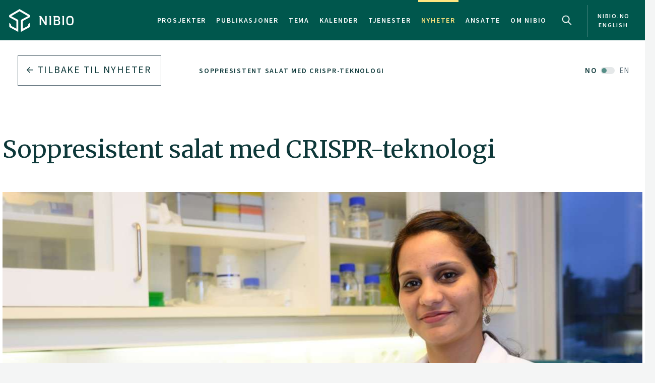

--- FILE ---
content_type: text/html
request_url: https://nibio.no/nyheter/soppresistent-salat-med-crispr-teknologi
body_size: 10563
content:
<!DOCTYPE html>

<html class="no-js" lang="no">

<head><!-- Google Tag Manager -->
<!-- <script>(function(w,d,s,l,i){w[l]=w[l]||[];w[l].push(

{'gtm.start': new Date().getTime(),event:'gtm.js'}
);var f=d.getElementsByTagName(s)[0],
j=d.createElement(s),dl=l!='dataLayer'?'&l='+l:'';j.async=true;j.src=
'https://www.googletagmanager.com/gtm.js?id='+i+dl;f.parentNode.insertBefore(j,f);
})(window,document,'script','dataLayer','GTM-M2BQN2S');</script> -->
<!-- End Google Tag Manager -->

<!-- Matomo -->
<!-- <script>
  var _paq = window._paq = window._paq || [];
  /* tracker methods like "setCustomDimension" should be called before "trackPageView" */
  _paq.push(['trackPageView']);
  _paq.push(['enableLinkTracking']);
  (function() {
    var u="https://nibio.matomo.cloud/";
    _paq.push(['setTrackerUrl', u+'matomo.php']);
    _paq.push(['setSiteId', '1']);
    _paq.push(['enableHeartBeatTimer']);
    var d=document, g=d.createElement('script'), s=d.getElementsByTagName('script')[0];
    g.async=true; g.src='//cdn.matomo.cloud/nibio.matomo.cloud/matomo.js'; s.parentNode.insertBefore(g,s);
  })();
</script> -->
<!-- End Matomo Code -->

<script>
    if (!window.location.pathname.startsWith('/admin')) {
        var script = document.createElement('script');
        script.id = 'Cookiebot';
        script.src = 'https://consent.cookiebot.com/uc.js';
        script.setAttribute('data-cbid', 'ef35f0ec-8e7d-46c2-942b-ec4e8c40e65c');
        script.setAttribute('data-blockingmode', 'auto');
        script.type = 'text/javascript';
        document.head.appendChild(script);
    }
</script>

<script data-cookieconsent="ignore"> 
  window.dataLayer = window.dataLayer || [];
  function gtag() {
    dataLayer.push(arguments);
  }
  gtag("consent", "default", {
    ad_personalization: "denied",
    ad_storage: "denied",
    ad_user_data: "denied",
    analytics_storage: "denied",
    functionality_storage: "denied",
    personalization_storage: "denied",
    security_storage: "granted",
    wait_for_update: 500,
  });
  gtag("set", "ads_data_redaction", true);
  gtag("set", "url_passthrough", false); 
</script>

<!-- Matomo new -->
<script data-cookieconsent="ignore">
  var waitForTrackerCount = 0;
  function matomoWaitForTracker() {
    console.log('matomoWaitForTracker start');
    if (typeof _paq === 'undefined' || typeof Cookiebot === 'undefined') {
      if (waitForTrackerCount < 40) {
        setTimeout(matomoWaitForTracker, 250);
        waitForTrackerCount++;
        return;
      }
    } else {
      window.addEventListener('CookiebotOnAccept', function (e) {
        console.log('consentSet accept');
        consentSet();
      });
      window.addEventListener('CookiebotOnDecline', function (e) {
        console.log('consentSet decline');
        consentSet();
      })
    }
  }

  function consentSet() {
    if (Cookiebot.consent.statistics) {
      _paq.push(['rememberCookieConsentGiven']);
      _paq.push(['setConsentGiven']);
    } else {
      _paq.push(['forgetCookieConsentGiven']);
      _paq.push(['deleteCookies']);
    }
  }

  matomoWaitForTracker();

  // Hide Marketing and Preferences categories, "Statistics" only used
  window.addEventListener('CookiebotOnDialogDisplay', e => {
    const detailCategories = ['Preference', 'Advertising', 'Unclassified'],
      toggleCategories = ['Marketing', 'Preferences'];
    detailCategories.forEach(e => {
      if (CookieConsentDialog[`cookieTable${e}Count`] === 0)
        document.getElementById(
          `CybotCookiebotDialogDetailBodyContentCookieContainer${e}Card`
        ).parentNode.style.display = 'none';
    });
    for (let i = 0; i < 3; i++)
      if (CookieConsentDialog[`cookieTable${detailCategories[i]}Count`] === 0)
        document.querySelector(
          `label[for=CybotCookiebotDialogBodyLevelButton${toggleCategories[i]}]`
        ).parentNode.style.display = 'none';
  }, !1);

  function IPtoNum(ip){
    return Number(
      ip.split(".")
        .map(d => ("000"+d).substr(-3) )
        .join("")
    );
  }

  async function getCloudflareJSON(){
    let data = await fetch('https://www.cloudflare.com/cdn-cgi/trace').then(res=>res.text())
    let arr = data.replace(/[\r\n]+/g, '","').replace(/\=+/g, '":"');
        arr ='{"' + arr.slice(0, arr.lastIndexOf('","')) + '"}';
    const jsondata = JSON.parse(arr);
    return jsondata;
  }

  getCloudflareJSON().catch(() => {
    var _paq = window._paq = window._paq || [];
    _paq.push(['trackPageView']);
    _paq.push(['enableLinkTracking']);
    (function() {
      var u="https://nibio.matomo.cloud/";
      _paq.push(['setTrackerUrl', u+'matomo.php']);
      _paq.push(['setSiteId', '1']);
      _paq.push(['enableHeartBeatTimer']);
      var d=document, g=d.createElement('script'), s=d.getElementsByTagName('script')[0];
      g.async=true; g.src='//cdn.matomo.cloud/nibio.matomo.cloud/matomo.js'; s.parentNode.insertBefore(g,s);
    })();
  })

  getCloudflareJSON().then((jsondata) => {
    //console.log(jsondata);
    var matomoStatus = matomoStatus || 'undefined';

    const ranges = [
      ['158.38.1.159', '158.38.1.192'],
      ['128.39.98.0', '128.39.98.255'],
      ['10.100.1.1', '10.100.254.254'],
      ['128.39.98.1', '128.39.99.254']
    ];

    const ip = jsondata.ip;
    const inRange = ranges.some(
      ([min,max]) => IPtoNum(min) < IPtoNum(ip) && IPtoNum(max) > IPtoNum(ip)
    );
    matomoStatus = inRange ? 'internal' : 'external';
    //console.log(matomoStatus);

    // var url = window.location.hostname;
    // var siteID = url === 'nibio.no' ? '1' : '7';

    setTimeout(() => {
      console.log('matomoStatus start');
      var _paq = window._paq = window._paq || [];
      _paq.push(['setCustomDimension', customDimensionId = 1, customDimensionValue = matomoStatus]);
      _paq.push(['requireCookieConsent']);
      _paq.push(['trackPageView']);
      _paq.push(['enableLinkTracking']);
      (function() {
        var u="https://nibio.matomo.cloud/";
        _paq.push(['setTrackerUrl', u+'matomo.php']);
        _paq.push(['setSiteId', '1']);
        _paq.push(['enableHeartBeatTimer']);
        var d=document, g=d.createElement('script'), s=d.getElementsByTagName('script')[0];
        g.async=true; g.src='//cdn.matomo.cloud/nibio.matomo.cloud/matomo.js'; s.parentNode.insertBefore(g,s);
      })();
    }, 100);
  })  

  //document.addEventListener('DOMContentLoaded', consentSet);
  document.addEventListener('DOMContentLoaded', matomoWaitForTracker);

  document.addEventListener("CookiebotOnConsentReady", function() {
    if (Cookiebot.consents.given.statistics) {
      // Load Matomo or other analytics
      console.log("User accepted statistics consent");
    } else {
      // Load alternative, or log basic events, or do nothing
      console.log("User declined statistics consent");
    }
  });
  
</script>
<!-- End Matomo Code --><!--[if IE]><meta http-equiv="X-UA-Compatible" content="IE=11"/><![endif]-->
<meta charset="utf-8" />
<meta name="description" content="Råtesopp kan gi store problemer i salatåkeren med ødelagte avlinger og økonomisk tap. Nå vil forskere ved NIBIO bruke genredigeringsteknologien CRISPR for å utvikle soppresistent isbergsalat." />
<meta name="viewport" content="width=device-width,initial-scale=1" />
<title>Soppresistent salat med CRISPR-teknologi - Nibio</title>
<link
  rel="apple-touch-icon"
  sizes="180x180"
  href="/_/asset/com.norsedigital.nibio:0000019bbc7efeb0/apple-touch-icon.png"
/>
<link
  rel="icon"
  type="image/png"
  href="/_/asset/com.norsedigital.nibio:0000019bbc7efeb0/favicon-32x32.png"
  sizes="32x32"
/>
<link
  rel="icon"
  type="image/png"
  href="/_/asset/com.norsedigital.nibio:0000019bbc7efeb0/favicon-16x16.png"
  sizes="16x16"
/>
<link
  rel="manifest"
  href="/_/asset/com.norsedigital.nibio:0000019bbc7efeb0/manifest.json"
/>
<link
  rel="mask-icon"
  href="/_/asset/com.norsedigital.nibio:0000019bbc7efeb0/safari-pinned-tab.svg"
  color="#5bbad5"
/>
<link
  rel="shortcut icon"
  href="/_/asset/com.norsedigital.nibio:0000019bbc7efeb0/favicon.ico"
/>
<meta name="theme-color" content="#ffffff" />
<meta
  name="google-site-verification"
  content="KhACqHw1ZCS9Mbpig8UvXUnACYyniy5VvGMA27NJQhU"
/>

<!-- Open Graph data -->
<meta property="og:title" content="Soppresistent salat med CRISPR-teknologi - Nibio" />
<meta property="og:type" content="article" />
<meta
  property="og:url" content="https://nibio.no/nyheter/soppresistent-salat-med-crispr-teknologi"
/>
<meta property="og:image" content="https://nibio.no/nyheter/soppresistent-salat-med-crispr-teknologi/_/image/de8373a4-d8ad-4064-8f4a-df048510ea1f:9c23adf380765d8bf501093b3e0bfa3724fad436/block-512-512/erfl-20181129-150415.jpg?quality=60" />
<meta property="og:description" content="Råtesopp kan gi store problemer i salatåkeren med ødelagte avlinger og økonomisk tap. Nå vil forskere ved NIBIO bruke genredigeringsteknologien CRISPR for å utvikle soppresistent isbergsalat." />
<meta property="og:site_name" content="Nibio" />
<meta property="og:image:width" content="512" />
<meta property="og:image:height" content="512" />

<!-- Place favicon.ico in the root directory -->

<link
  href="//fonts.googleapis.com/css?family=Merriweather:300,400,400i,700|Source+Sans+Pro:300,300i,400,400i,600,600i,700,700i"
  rel="stylesheet"
/>
<link
  rel="stylesheet"
  href="/_/asset/com.norsedigital.nibio:0000019bbc7efeb0/styles/main.css"
/>

<script type="text/javascript">
  var userip = "18.222.253.201";
  var re = /(46\.249\.232\.8(?!.))|(62\.50\.173\.106)|(77\.106\.175\.179)|(79\.135\.25\.5(?!.))|(79\.161\.49\.18(?!.))|(80\.89\.41\.154)|(80\.232\.108\.2(?!.))|(82\.147\.34\.194)|(84\.205\.40\.229)|(185\.3\.3\.214)|(193\.213\.35\.215)|(158\.37\.160\.178)|(158\.36\.141\.83(?!.))|(128\.39\.47\.46(?!.))|(217\.144\.240\.(109|110))|(88\.84\.191\.23[3-8])|(128\.39\.((5[8-9])|(9[8-9]))\.(([1][0-9][0-9])|([2][0-4][0-9])|([2][5][0-5])|([1-9][0-9])|([1-9])))|(128\.39\.184\.(([0-1][0-9][0-9])|([2][0-5][0-4])|([1-9][0-9])(?![0-9])|([1-9])(?![0-9])))|(128\.39\.97\.((([1][0-1][0-9])|([1][0-2][0-6])|([1][2][9])|([1][3-4][0-9])|([1][5][0-8])|([1-9][0-9])(?![0-9])|([1-9])(?![0-9]))))|(158\.38\.1\.(([1][6][1-9])|([1][7-8][0-9])|([1][9][0])))|(192\.168\..{1,3}\..{1,3})|(10\..{1,3}\..{1,3}\..{1,3})|(172\.[123][0-9]\..{1,3}\..{1,3})|(127\.0\.0\.1)$/;
  if (userip && re.test(userip) && ( !location.search || (location.search && location.search.indexOf('locationfilter') == -1) ) ) {
    var hash = location.hash ? location.hash : '';
    window.history.replaceState(null, null, location.pathname+(location.search ? location.search+'&':'?')+'locationfilter=true'+(location.hash ? location.hash : ''));
  }
</script>

<script
  src="/_/asset/com.norsedigital.nibio:0000019bbc7efeb0/scripts/vendor/modernizr.js"
></script>
<link rel="alternate" type="application/rss+xml" title="Nibio RSS" href="https://nibio.no/utils/nibio-rss" /></head>

<body class="news single-news"><!-- Google Tag Manager (noscript) -->
<!-- <noscript><iframe aria-hidden="true" src="https://www.googletagmanager.com/ns.html?id=GTM-M2BQN2S"
height="0" width="0" style="display:none;visibility:hidden"></iframe></noscript> -->
<!-- End Google Tag Manager (noscript) -->
    <!-- Global header -->
<header>
  <a href="#content" class="skip-navigation">Hopp til hovedinnholdet</a>
  <nav class="navbar navbar-default sticky-scroller master-nav" id="master-nav">
    <div class="container">
      <!-- Brand and toggle get grouped for better mobile display -->
      <div class="navbar-header">
        <a class="navbar-brand" href="/">
            <img src="/_/asset/com.norsedigital.nibio:0000019bbc7efeb0/images/nibio-logo-neg.png" alt="NIBIO Logo" />
        </a>
        <a href="/en"
          class="hidden-xs hidden-lg english btn btn-default">En </a>
        <!-- <button type="button" class="btn btn-default search-toggle hidden-sm hidden-md hidden-lg" data-toggle="collapse"
          data-target="#search-nav" aria-expanded="false">
          <img src="#" data-th-src="${portal.assetUrl({'_path=images/magnifying-glass.png'})}" alt="Search" />
        </button> -->
        <button type="button" class="navbar-toggle collapsed" data-toggle="collapse" data-target="#master-nav-collapse"
          aria-expanded="false">
          <span class="sr-only">Toggle navigation</span>
          <span class="icon-bar"></span>
          <span class="icon-bar"></span>
          <span class="icon-bar"></span><!-- MENY -->
        </button>
        <button type="button" class="search-new__toggle toggle-mobile"
          data-toggle="collapse"
          data-target="#search-nav" aria-expanded="false">
          Search
        </button>
        <!-- <a href="#content" class="skip-navigation">Hopp til hovedinnholdet</a> -->
      </div>
      <!-- Collect the nav links, forms, and other content for toggling -->
      <div class="collapse navbar-collapse no-transition" id="master-nav-collapse">
        <ul class="nav navbar-nav navbar-right">
          <li>
            <a href="/prosjekter">Prosjekter</a>
            <div class="marker">
              <span></span>
            </div>
          </li>
          <li>
            <a href="/publikasjoner">Publikasjoner</a>
            <div class="marker">
              <span></span>
            </div>
          </li>
          <li>
            <a href="/tema">Tema</a>
            <div class="marker">
              <span></span>
            </div>
          </li>
          <li>
            <a href="/kalender">Kalender</a>
            <div class="marker">
              <span></span>
            </div>
          </li>
          <li>
            <a href="/tjenester">Tjenester</a>
            <div class="marker">
              <span></span>
            </div>
          </li>
          <li class="active">
            <a href="/nyheter">Nyheter</a>
            <div class="marker">
              <span></span>
            </div>
          </li>
          <li>
            <a href="/ansatte">Ansatte</a>
            <div class="marker">
              <span></span>
            </div>
          </li>
          <li>
            <a href="/om-nibio">Om NIBIO</a>
            <div class="marker">
              <span></span>
            </div>
          </li>
          <li>
            <button type="button" class="search-new__toggle"
              data-toggle="collapse"
              data-target="#search-nav" aria-expanded="false">
              Search
            </button>
          </li>
          <li class="english hidden-sm hidden-md">
            <a href="/en">
            <span >nibio.no English</span>
              
              
            </a>
          </li>
        </ul>
      </div>
    </div>
  </nav>

  <!--

				FRONT PAGE IMAGE UNCOMMENT WHEN WORKING WITH IT
				APPEARS ON EVERY PAGE NOW

	-->

  

  

  <!--

				FRONT PAGE MAIN IMAGE END

	-->

  <div class="search-new" tabindex="-1">
    <div class="search-new__wrapper">
      <form id="search-form" action="/nyheter">
        <div class="search-new__input" id="search-input">
            <input type="text" class="form-control" id="q" name="q" value=""
            autocomplete="off" placeholder="Bruk anførselstegn ved søk på eksakt ord eller frase" aria-label="Søk" test="Bruk anførselstegn ved søk på eksakt ord eller frase" />
          <button type="submit" class="search-new__submit">
            Søk
          </button>
        </div>

        <div class="search-new__category">
          <h4>Søk i</h4>
          <div class="search-new__options">
            <!-- <a href="#" rel="nofollow" data-core="sitewide" class="active">nibio.no</a> -->
            <a href="#" rel="nofollow" data-core="/sok">alt</a><a href="#" rel="nofollow" data-core="/ansatte">ansatte</a><a href="#" rel="nofollow" data-core="/prosjekter">prosjekter</a><a href="#" rel="nofollow" data-core="/publikasjoner">publikasjoner</a><a href="#" rel="nofollow" data-core="/tema">tema</a><a href="#" rel="nofollow" data-core="/tjenester">tjenester</a><a href="#" rel="nofollow" data-core="/kalender">kalender</a><a href="#" rel="nofollow" data-core="/nyheter" class="active">nyheter</a>
          </div>
        </div>
      </form>
    </div>
  </div>

  <!-- <nav class="navbar navbar-default sticky-scroller search-nav collapse" id="search-nav">
    <form class="navbar-form" id="search-form" data-th-action="${currentSearchCore.link}">
      <div class="container">
        <div class="row">
          <div class="col-xs-12 col-sm-4 col-md-4 col-lg-3 search-category">
            <a href="#" rel="nofollow">
              <span data-th-text="${portal.localize({'_key=global.searchfor','_locale='+currentLanguage})}"
                data-th-remove="tag"></span>
              <span data-th-text="${currentSearchCore.displayName}">nibio.no</span>:</a>
            <div class="search-category-options">
              <a href="#" rel="nofollow" data-th-each="core :${searchCores}" data-th-text="${core.displayName}"
                data-th-attr="data-core=${core.link}">core.displayName</a>
            </div>
          </div>
          <div class="col-xs-12 col-sm-6 col-md-7 col-lg-8 search-input" id="search-input">
            <input type="text" class="form-control" id="q" name="q" data-th-value="${params.q}"
              data-th-attr="placeholder=${portal.localize({'_key=global.search.placeholder','_locale='+currentLanguage})},aria-label=${portal.localize({'_key=global.search','_locale='+currentLanguage})},test=${portal.localize({'_key=global.search.placeholder','_locale='+currentLanguage})}"
              autocomplete="off" />
            <div class="labels" id="search-labels"></div>
            <div class="icon icon-question-mark">?</div>

            <div class="search-explanation">
              <div class="search-explanation-close">close</div>
              <div class="search-explanation-container"
                data-th-text="${portal.localize({'_key=global.searchExplanation','_locale='+currentLanguage})}">
              </div>
            </div>
          </div>

          <div class="col-xs-12 col-sm-2 col-md-1 col-lg-1 search-submit">
            <button type="submit" class="btn">
              <span data-th-text="${portal.localize({'_key=global.search','_locale='+currentLanguage})}"
                data-th-remove="tag">global.search</span>
              <i class="arrow-right"></i>
            </button>
          </div>
        </div>
      </div>
    </form>
  </nav> -->
</header>
<div class="visible-print-block print-logo">
  <img src="/_/asset/com.norsedigital.nibio:0000019bbc7efeb0/images/nibio-logo.png" alt="NIBIO Logo" />
  <span class="currentDate">
    Utskrift
    <span class="date"></span>
  </span>
</div>
<!-- END Global header -->
<div></div>

    <main role="main" id="content" class="main-project">
         <!-- Breadcrumbs -->
          <div class="row utilities">
            <div class="col-sm-6 col-md-5 col-lg-3 back-button js-back-btn">
              <a href="/nyheter" class="btn btn-block btn-nav btn-nav-new btn-default">
              <i class="arrow-left"></i>
              <span>Tilbake til</span> <span>Nyheter</span>
              </a>
            </div>
            <div class="col-sm-6 col-md-7 col-lg-9 breadcrumbs scrolling">
              <nav class="scroll">
                
                  
                    <a href="/nyheter/soppresistent-salat-med-crispr-teknologi" data-slug="Soppresistent salat med CRISPR-teknologi">Soppresistent salat med CRISPR-teknologi</a>
                    
                  
                  
                
              </nav>
              <div class="fader"></div>
            </div>
              <a class="locale-switch hidden-xs" href="/en/news/fungus-resistant-lettuce-using-crisprtechnology">
                        <span>NO</span> <span>EN</span>
                    </a>
          </div>
        
        <article>
            <header>
              <div class="container">
                    <div class="heading-wrapper">
                        <!-- Article heading -->
                        <div class="row heading">
                            <div class="locale-switch-only text-right hidden-sm hidden-md hidden-lg">
                                <a class="locale-switch" href="/en/news/fungus-resistant-lettuce-using-crisprtechnology">
                                    <span>NO</span> <span>EN</span>
                                </a>
                            </div>
                            <div class="col-sm-12">
                                <h1>Soppresistent salat med CRISPR-teknologi</h1>
                            </div>
                        </div>
                        <!-- Article header image -->
                        <div class="row header-image">
                            <div class="col-sm-12 ">
                                <div class="container">
                                    <div class="row">
                                        <div class="col-sm-12">
                                          <figure>
                                            <img src="/nyheter/soppresistent-salat-med-crispr-teknologi/_/image/de8373a4-d8ad-4064-8f4a-df048510ea1f:9c23adf380765d8bf501093b3e0bfa3724fad436/max-1280/erfl-20181129-150415.jpg?quality=60"
                                                class="img-responsive" alt="erfl-20181129-150415">
                                            <figcaption>
                                              <p>Arti Rai skal utf&oslash;re den f&oslash;rste genredigeringen av salatplanter i Norge i laboratoriet til NIBIO. Foto: Erling Fl&oslash;istad.</p>
                                            </figcaption>
                                        </div>
                                    </div>
                                </div>
                            </div>
                        </div>
                    </div>
                </div>
            </header>
            <section class="main-content main-content-project">
                <div class="container">
                    <div class="row byline">
                        <div class="col-sm-12">
                            <div>Publisert: 04.12.2018</div>
                            
                                
                                
                                        Av: 
                                    <a href="/ansatte/siri-elise-dybdal">Siri Elise Dybdal</a>
                                
                            
                        </div>
                    </div>
                    <div class="row content">
                        <div class="col-sm-10">
                            <p class="ingress">Råtesopp kan gi store problemer i salatåkeren med ødelagte avlinger og økonomisk tap. Nå vil forskere ved NIBIO bruke genredigeringsteknologien CRISPR for å utvikle soppresistent isbergsalat.</p>
                        </div>
                    </div>
                    <div class="row content">
                        <div class="col-sm-12 col-md-8 primary col-sm-first" data-portal-region="intro">
                            
                                
                                    <section data-portal-component-type="text"><p style="margin-left:0cm; margin-right:0cm">I Norge omsettes det isbergsalat for omtrent 400 mill. kr i året. Rundt 35 % av denne salaten er produsert her i landet.</p>

<p style="margin-left:0cm; margin-right:0cm">Storknolla råtesopp kan imidlertid være et stort problem i salatåkeren. I mange områder ødelegges 20-30 % av avlingene av denne soppen. Råtesopp bekjempes vanligvis med kjemiske soppmidler, men disse er ikke alltid effektive.</p>

<p style="margin-left:0cm; margin-right:0cm">Nå jobber forskere ved NIBIO med genredigeringsteknologien CRISPR for å utvikle isbergsalat som er resistente mot sopp som storknolla råtesopp og gråskimmel, som et miljøvennlig alternativ til sprøytemidler.<br>
&nbsp;</p>

<h3 style="margin-left:0cm; margin-right:0cm">Lager små mutasjoner i genene</h3>

<p style="margin-left:0cm; margin-right:0cm">Forskerne bruker CRISPR til å lage små mutasjoner i gener som man antar gjør plantene mottagelige mot soppangrep, slik at disse ikke lenger virker. Dette er gener som ligner på gener med denne funksjonen i andre planter.</p>

<p style="margin-left:0cm; margin-right:0cm">- Når disse «mottagelighetsgenene» er slått ut, forventer vi at plantene er mer resistente mot soppangrep. I tillegg gjør vi egne analyser av hvilke gener som aktiveres eller slås av når salatplantene smittes med sopp, sier Tage Thorstensen, forsker ved NIBIO.</p>

<figure class="editor-align-justify"><img alt="erfl-20180531-101042" src="/nyheter/soppresistent-salat-med-crispr-teknologi/_/image/829f4123-73f8-4dd9-977d-d6d8f6b34844:61fec19e2ef8588f32d0687dd133d294da7a5bc7/width-768/erfl-20180531-101042.jpg" style="text-align:justify; width:100%">
<figcaption style="text-align:left">Redigerte salatplanter skiller seg ikke fra vanlige salatplanter. Foto: Erling Fløistad.</figcaption>
</figure>

<h3 style="margin-left:0cm; margin-right:0cm">Redigerte salatplanter skiller seg ikke fra vanlige planter</h3>

<p style="margin-left:0cm; margin-right:0cm">Ved å bruke spesielle dataprogrammer kan de beregne den antatte funksjonen til de ulike genene og dermed finne nye potensielle mottagelighetsgener. Så velges de mest lovende genene ut og blir redigert med CRISPR slik at de blir inaktive. De genredigerte plantene testes deretter for resistens mot soppsykdom for å sjekke om de er mer resistente enn ikke-redigert salat.</p>

<p style="margin-left:0cm; margin-right:0cm">-Disse redigerte salatplantene vil ikke kunne skilles fra vanlige konvensjonelle planter utover den nye resistente egenskapen. De inneholder heller ikke genmateriale fra andre arter slik som tradisjonelle genmodifiserte planter, forklarer Thorstensen.</p>
</section>
                                
                            
                        </div>
                        <div class="col-sm-10 col-sm-offset-1 col-md-4 col-md-offset-0 secondary">
                            <div class="contact desktop-only">
                                <h5>KONTAKTPERSON</h5>
                                <article>
    <div class="portrait">
        <!-- <a data-th-if="${contact.isActive}" data-th-href="${contact.url}"
            data-th-attr="aria-label=${contact.displayName}"></a> -->
        <div class="hexagon hexagon1 hexagon2">
            <div class="hexagon-in1">
                <div class="hexagon-in2"
                    style="background-image:url(&#39;/nyheter/soppresistent-salat-med-crispr-teknologi/_/image/1e2880da-b34f-45d2-ac11-d2cc891e2d49:15f7e354867fd377d6a6bd390ef0b662e247adb1/max-400/Tage_Thorstensen.jpg?quality=60&#39;) !important;"></div>
                
            </div>
        </div>
        <img class="hidden print-image" src="/nyheter/soppresistent-salat-med-crispr-teknologi/_/image/1e2880da-b34f-45d2-ac11-d2cc891e2d49:15f7e354867fd377d6a6bd390ef0b662e247adb1/max-400/Tage_Thorstensen.jpg?quality=60" />
    </div>
    <div class="info">
        <p>
            <a href="/ansatte/tage-thorstensen"
            class="contact-link" aria-label="Tage Thorstensen Forsker – Divisjon for bioteknologi og plantehelse">
              <b>Tage Thorstensen</b>
              
                  <br />
                  Forsker
                   - 
                  Divisjon for bioteknologi og plantehelse
                  
              
            </a>
        </p>
        <p class="actions">
            <a href="tel:(+47) 402 00 909">(+47) 402 00 909</a>
            <a href="mailto:tage.thorstensen@nibio.no">tage.thorstensen@nibio.no</a>
            <span>
                Kontorsted: 
                Ås - Bygg H7
            </span>
        </p>
    </div>
</article>
                            </div>
                            <div data-portal-region="left_intro">
                                
                                    <figure data-portal-component-type="image"><img style="width: 100%" src="/nyheter/soppresistent-salat-med-crispr-teknologi/_/image/435beb03-f21d-4d95-9742-ffd0b0b871f3:dfd1db320aa4fb1903f2c06f30d3d5a7e5be09ca/width-768/2-12-15.jpg" alt="2-12-15.jpg"/></figure>
                                
                                
                                    <div data-portal-component-type="part" class="box box-normal">
	<h6>Fakta om CRISPR</h6>
	<p><p style="margin-left:0cm; margin-right:0cm">I tradisjonelt landbruk brukes i dag mange ulike foredlingsmetoder,&nbsp;blant annet kjemikalier og radioaktivitet,&nbsp;til å skape genetiske endringer (mutasjoner) som gir ulike versjoner av matplanter.&nbsp;</p>

<p style="margin-left:0cm; margin-right:0cm">I 2012 oppdaget forskere ved Umeå universitet i Sverige imidlertid en ny og mye mer effektiv metode for å redigere gener. CRISPR (Clustered Regularly-Interspaced Short Palindromic Repeats) er en spesialisert «gensaks» som gjør det mulig å klippe ut, sette inn eller korrigere gener eller biter av gener i planter, dyr, mennesker og mikroorganismer.</p>

<p style="margin-left:0cm; margin-right:0cm">Med CRISPR kan forskerne gjøre små og nøyaktige endringer i akkurat de genene de måtte ønske. Så lenge forskerne ikke setter inn fremmed genmateriale, er det teknisk sett umulig å skille disse endringene fra en naturlig mutasjon.</p>
</p>
	<p class="date"></p>
</div>
                                
                            </div>
                        </div>
                    </div>
                </div>
                <div data-portal-region="main">
                    
                </div>
            </section>

            <section class="mobile-only">
              <div class="container">
                <div class="row content">
                  <div class="col-sm-12">
                      <div class="contact contact-bottom">
                          <h5>KONTAKTPERSON</h5>
                          <article>
    <div class="portrait">
        <!-- <a data-th-if="${contact.isActive}" data-th-href="${contact.url}"
            data-th-attr="aria-label=${contact.displayName}"></a> -->
        <div class="hexagon hexagon1 hexagon2">
            <div class="hexagon-in1">
                <div class="hexagon-in2"
                    style="background-image:url(&#39;/nyheter/soppresistent-salat-med-crispr-teknologi/_/image/1e2880da-b34f-45d2-ac11-d2cc891e2d49:15f7e354867fd377d6a6bd390ef0b662e247adb1/max-400/Tage_Thorstensen.jpg?quality=60&#39;) !important;"></div>
                
            </div>
        </div>
        <img class="hidden print-image" src="/nyheter/soppresistent-salat-med-crispr-teknologi/_/image/1e2880da-b34f-45d2-ac11-d2cc891e2d49:15f7e354867fd377d6a6bd390ef0b662e247adb1/max-400/Tage_Thorstensen.jpg?quality=60" />
    </div>
    <div class="info">
        <p>
            <a href="/ansatte/tage-thorstensen"
            class="contact-link" aria-label="Tage Thorstensen Forsker – Divisjon for bioteknologi og plantehelse">
              <b>Tage Thorstensen</b>
              
                  <br />
                  Forsker
                   - 
                  Divisjon for bioteknologi og plantehelse
                  
              
            </a>
        </p>
        <p class="actions">
            <a href="tel:(+47) 402 00 909">(+47) 402 00 909</a>
            <a href="mailto:tage.thorstensen@nibio.no">tage.thorstensen@nibio.no</a>
            <span>
                Kontorsted: 
                Ås - Bygg H7
            </span>
        </p>
    </div>
</article>
                      </div>
                    </div>
                </div>
              </div>
            </section>


            <section class="main-content main-content-project seamless">
                <div class="container articleCopyright">
                    <div class="row content">
                        <div class="col-sm-12 col-md-8 primary col-sm-first">
                            <p>Tekst frå www.nibio.no kan brukast med tilvising til opphavskjelda. Bilete på www.nibio.no kan ikkje brukast utan samtykke frå kommunikasjonseininga. NIBIO har ikkje ansvar for innhald på eksterne nettstader som det er lenka til.</p>
                        </div>
                    </div>
                </div>
            </section>
            <!-- _cards.publications -->
            
            <!-- END _cards.publications -->
            <!-- _cards.projects -->
            
            <!-- END _cards.projects -->

            <section class="cards news-cards" id="section-news">
                <div class="container">
                    <div class="row section-header">
                        <div class="col-sm-8">
                            <h2>Nyheter</h2>
                        </div>
                    </div>
                    <div class="row">
                        <div class="col-sm-3" >
    <article>
        <a href="/nyheter/kommer-crispr-revolusjonen-til-norge">
        <figure class="image">
            <img src="/nyheter/soppresistent-salat-med-crispr-teknologi/_/image/05828854-e09e-485c-bb94-808a868e9c35:5c6733dcc2ddce52c9c3d5bd636bb3134d0c4dde/block-1200-800/2018-09-27%2022.01.11_cropped.jpg?quality=60" class="img-responsive" alt="2018-09-27 22.01.11_cropped">
        </figure>
            <h6>Kommer CRISPR-revolusjonen til Norge?</h6>
            <p class="date">Publisert 16.10.2018</p>
            
            <p>Forskerne mener genredigeringsverktøyet CRISPR kan brukes til å løse mange store samfunnsutfordringer, blant annet innen matproduksjon. Hvis de får lov til å bruke det.</p>
        </a>
    </article>
</div>

                    </div>
                </div>
            </section>
        </article>

    </main>
    <footer>
    <div class="container">
        <div class="row">
            <div class="col-sm-12 col-md-2 col-lg-2 logo">
                <img src="/_/asset/com.norsedigital.nibio:0000019bbc7efeb0/images/nibio-logo-neg.png" class="img-responsive"
                    alt="Describing image text" />

              <img src="/_/asset/com.norsedigital.nibio:0000019bbc7efeb0/images/Miljfyrtarn-ensfarget-hvit.png" class="img-responsive"
                   alt="Miljfyrtarn ensfarget hvit logo" />
            </div>
            <div class="col-sm-4 col-md-offset-0 col-md-3 col-lg-3 col-lg-offset-1 contact">
                <h3>Kontakt oss</h3>
                <table>
                    <tr>
                        <th>Post</th>
                        <td><p>Postboks 115<br />NO-1431 &Aring;s</p></td>
                    </tr>
                    <tr>
                        <th>Telefon</th>
                        <td>
                            
                            
                            <a href="tel:+ 47 406 04 100">+ 47 406 04 100</a>
                        </td>
                    </tr>
                    <tr>
                        <th>E-post</th>
                        <td>
                            <a href="mailto:post@nibio.no">post@nibio.no</a>
                        </td>
                    </tr>
                </table>
            </div>

            <div style="width: auto;" class="col-sm-4 col-md-3 col-lg-3 buttons">
             <div>
                <a href="/ansatte"
                    class="btn btn-default btn-block">
                    ANSATTE
                    <i class="arrow-right"></i>
                </a>
                
             </div>
             <div>
                <a href="/om-nibio/adresser"
                    class="btn btn-default btn-block">
                    ADRESSER
                    <i class="arrow-right"></i>
                </a>
                
             </div>
             <div>
                <a href="/om-nibio/nyhetsbrev-fra-nibio"
                    class="btn btn-default btn-block">
                    Nyhetsbrev
                    <i class="arrow-right"></i>
                </a>
                
             </div>
             <div>
                
                <a href="https://uustatus.no/nb/erklaringer/publisert/91f64cdf-15bc-47d4-9f3d-4eea523c6f87"
                    class="btn btn-default btn-block">
                    Tilgjengelighetserklæring
                    <i class="arrow-right"></i>
                </a>
             </div>
             <div>
                <a href="/om-nibio/personvernombudet-i-nibio/personvernerklaering-for-nibio"
                    class="btn btn-default btn-block">
                    Personvern
                    <i class="arrow-right"></i>
                </a>
                
             </div>
            </div>

            <div style="margin-left: 2%;" class="col-sm-4 col-md-3 col-md-offset-1 col-lg-2 col-lg-offset-1 some">
                <h3>Sosiale medier</h3>
                <div class="some">
                    <a href="https://nb-no.facebook.com/Nibio.no/ ">
                        <img src="/nyheter/soppresistent-salat-med-crispr-teknologi/_/image/539c1f67-fbd8-485b-895a-9a4a3646bf8f:eaebbef4c0cc8e057327afd2162e9bab75d66d4d/height-54/facebook.png" alt="facebook" />
                    </a><a href="https://www.instagram.com/nibio_no/">
                        <img src="/nyheter/soppresistent-salat-med-crispr-teknologi/_/image/4d6ebfda-a997-4e74-9c4d-510e633c8f7a:7251a93b1b35b94c62b56b4fc4804cb4bd16b010/height-54/instagram.png" alt="Instagram" />
                    </a><a href="https://www.linkedin.com/company/80106/">
                        <img src="/nyheter/soppresistent-salat-med-crispr-teknologi/_/image/23fc91ec-e8d8-40b3-9903-c54046577dda:64c803d65da303d0b896c7f54fc9b4779362f354/height-54/linkedin.png" alt="LinkedIn" />
                    </a><a href="https://www.youtube.com/channel/UCfvBzDisycpX9ks3PkWiEFw">
                        <img src="/nyheter/soppresistent-salat-med-crispr-teknologi/_/image/52b3bd69-bd13-40c8-bd0e-613fd44c56ed:5feb5111d47ff9f44f30390b092c1674f1e7d5d5/height-54/youtube@2x%20(1).png" alt="YouTube" />
                    </a><a href="https://www.nibio.no/utils/nibio-rss">
                        <img src="/nyheter/soppresistent-salat-med-crispr-teknologi/_/image/f4b607fd-8336-4e96-8710-a96f6151bffb:57976b3fe71e15b4bad42bda4b899bfec4a48905/height-54/rss.png" alt="Nibio RSS" />
                    </a>
                </div>
                <hr />
                <p>2026 © Norsk institutt for bioøkonomi</p>
                <!-- <p class="cookie-information">
                    <span data-th-text="${portal.localize({'_key=footer.cookiesinfo','_locale='+content.language})}"
                        data-th-remove="tag"></span><br />
                    <a href="#" data-th-href="${PRIVACY_URL}" class="privacy" data-th-if="${PRIVACY_URL}"
                        data-th-text="${portal.localize({'_key=footer.privacylink','_locale='+content.language})}">footer.privacylink</a>
                </p> -->
            </div>
        </div>
    </div>

    <!-- <div id="cookieConsent">
      Allow Cookies tracking? 
      <button class="consentButton btn-yes" data-consent="yes">Yes</button>
      <button class="consentButton" data-consent="no">No</button>
    </div> -->
</footer>

<script>
    var translations = {"expandTable":"Utvid tabellen "};
    var ASSETS_PATH = "\/_\/asset\/com.norsedigital.nibio:0000019bbc7efeb0\/.";
</script>
<script data-cookieconsent="ignore" src="/_/asset/com.norsedigital.nibio:0000019bbc7efeb0/scripts/vendor.js"></script>
<script data-cookieconsent="ignore" src="/_/asset/com.norsedigital.nibio:0000019bbc7efeb0/scripts/plugins.js"></script>
<script data-cookieconsent="ignore" src="/_/asset/com.norsedigital.nibio:0000019bbc7efeb0/scripts/main.js"></script>
<script data-cookieconsent="ignore" src="/_/asset/com.norsedigital.nibio:0000019bbc7efeb0/scripts/mapbox.js"></script>

</body>

</html>